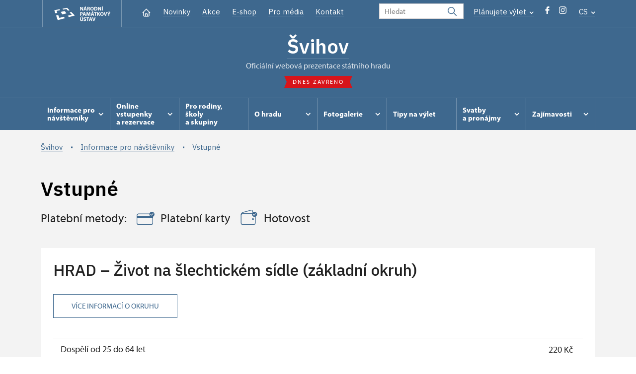

--- FILE ---
content_type: text/html; charset=UTF-8
request_url: http://hrad-svihov.cz/cs/informace-pro-navstevniky/vstupne
body_size: 8927
content:
	<!DOCTYPE html>
	<html lang="cs">
	<head>
								<script async src="https://www.googletagmanager.com/gtag/js?id=UA-77244430-25"></script>
	<script>
		window.dataLayer = window.dataLayer || [];
		function gtag() {dataLayer.push(arguments);}
		gtag('consent', 'default', {
			'ad_storage': 'denied',
			'analytics_storage': 'denied',
			'wait_for_update': 1000
		});
		gtag('js', new Date());
		gtag('config', 'UA-77244430-25');
	</script>
			
																																						
																																				
		<title>Vstupné - Švihov</title>
		<meta property="og:type" content="label_website_page" />
<meta property="og:image" content="http://hrad-svihov.cz/pamatky/svihov/-karusel/zima2019/image-thumb__108143__OgTagImage/SV_JST19_karusel-zima_01.webp" />
<meta name="viewport" content="width=device-width,initial-scale=1" />
<meta http-equiv="Content-Type" content="text/html; charset=utf-8" />
<meta http-equiv="x-ua-compatible" content="ie=edge" />
<meta name="author" content="portadesign.cz" />
<meta name="description" content="Oficiální webová prezentace" />
<meta property="twitter:card" content="summary_large_image" />
<meta property="og:url" content="http://hrad-svihov.czhttp://hrad-svihov.cz/cs/informace-pro-navstevniky/vstupne" />
<meta property="og:title" content="Vstupné" />
<meta property="twitter:title" content="Vstupné" />
<meta property="og:description" content="Oficiální webová prezentace" />
<meta property="twitter:description" content="Oficiální webová prezentace" />

						<link rel="preconnect" href="https://use.typekit.net">
<link rel="preconnect" href="https://fonts.googleapis.com">
<link rel="preconnect" href="https://fonts.gstatic.com" crossorigin>
<link rel="stylesheet" href="https://use.typekit.net/ayr3fgs.css">
<link rel="stylesheet" href="https://fonts.googleapis.com/css2?family=IBM+Plex+Sans:wght@400;500;600&display=swap">
				<link rel="apple-touch-icon" sizes="180x180" href="/apple-touch-icon.png">
<link rel="icon" type="image/png" sizes="32x32" href="/favicon-32x32.png">
<link rel="icon" type="image/png" sizes="16x16" href="/favicon-16x16.png">
<link rel="manifest" href="/site.webmanifest">
<link rel="mask-icon" href="/safari-pinned-tab.svg" color="#d92505">
<meta name="msapplication-TileColor" content="#ffffff">
<meta name="theme-color" content="#ffffff">
											<link href="/cache-buster-1698399558/static/css/jquery.fancybox.min.css" media="screen" rel="stylesheet" type="text/css" />
<link href="/cache-buster-1698399558/static/css/jquery.qtip.min.css" media="screen" rel="stylesheet" type="text/css" />
<link href="/cache-buster-1698399558/static/css/jperfect-scrollbar.min.css" media="screen" rel="stylesheet" type="text/css" />
<link href="/cache-buster-1698399558/static/css/jquery-ui.css" media="screen" rel="stylesheet" type="text/css" />
<link href="/cache-buster-1750125817/static/css/style.css" media="screen" rel="stylesheet" type="text/css" />
<link href="/cache-buster-1698399558/static/css/sight-patterns.css" media="screen" rel="stylesheet" type="text/css" />
<link href="/cache-buster-1698399558/static/css/devel-temp.css" media="screen" rel="stylesheet" type="text/css" />
<link href="/cache-buster-1698399558/static/css/print.css" media="print" rel="stylesheet" type="text/css" />
		
					<link rel="stylesheet" href="/build/grid.84fed404.css">
			<link rel="stylesheet" href="/build/styles.bfe436df.css">
		
		
		<link rel="stylesheet" href="/static/js/lib/leaflet/leaflet.css"  crossorigin="" />
		<script src="/static/js/lib/leaflet/leaflet.js"  crossorigin=""></script>
		<script src="https://cdnjs.cloudflare.com/ajax/libs/leaflet-gpx/2.1.2/gpx.min.js" crossorigin=""></script>
	</head>
	<body class="tpl-cs var-g">
										
		<div id="flash-messages">
			
<div class="container">
	</div>		</div>

																			<header class="header header-sight alt">
	<div class="h_1">
		<div class="container">
			<div class="row">
				<div class="col-md-12">
					<a href="http://www.npu.cz/cs" class="logo-holder" title="Národní památkový ústav - Úvod" target="_self">
						<svg class="icon logo-horizontal">
							<use xlink:href="/static/svg/svg-sprite.svg#logo-horizontal" />
						</svg>
					</a>
					<nav class="main-nav" role="navigation">
						<ul>
							<li class="home">
								<a href="/cs" class="icon-home" title="Úvod" target="_self">
									<?xml version="1.0" encoding="UTF-8"?>
<svg width="19px" height="19px" viewBox="0 0 19 19" version="1.1" xmlns="http://www.w3.org/2000/svg" xmlns:xlink="http://www.w3.org/1999/xlink">
    <g id="Page-1" stroke="none" stroke-width="1" fill="none" fill-rule="evenodd">
        <g id="pamatka_lista" transform="translate(-335.000000, -25.000000)">
            <g id="Group" transform="translate(335.000000, 25.000000)">
                <polygon id="Path" points="0 0 19 0 19 19 0 19"></polygon>
                <polyline id="Path" stroke="#FFFFFF" stroke-width="1.5" stroke-linecap="round" stroke-linejoin="round" points="3.95833333 9.5 2.375 9.5 9.5 2.375 16.625 9.5 15.0416667 9.5"></polyline>
                <path d="M3.95833333,9.5 L3.95833333,15.0416667 C3.95833333,15.9161175 4.66721581,16.625 5.54166667,16.625 L13.4583333,16.625 C14.3327842,16.625 15.0416667,15.9161175 15.0416667,15.0416667 L15.0416667,9.5" id="Path" stroke="#FFFFFF" stroke-width="1.5" stroke-linecap="round" stroke-linejoin="round"></path>
                <path d="M7.375,15.6249997 L7.375,12.6249997 C7.375,12.0727149 7.97195367,11.6249997 8.70833333,11.6249997 L10.0416667,11.6249997 C10.7780463,11.6249997 11.375,12.0727149 11.375,12.6249997 L11.375,15.6249997" id="Path" stroke="#FFFFFF" stroke-width="1.5" stroke-linecap="round" stroke-linejoin="round"></path>
            </g>
        </g>
    </g>
</svg>
								</a>
							</li>
															<li><a href="/cs/zpravy">Novinky</a></li>
															<li><a href="/cs/akce">Akce</a></li>
															<li><a href="/cs/publikace">E-shop</a></li>
															<li><a href="/cs/pro-media">Pro média</a></li>
															<li><a href="/cs/informace-pro-navstevniky/kontakt">Kontakt</a></li>
													</ul>
					</nav>

					<div class="service-nav">
	<div class="search__head-form">
		
<form name="headSearch" method="get" action="http://www.npu.cz/cs/vysledky-vyhledavani" class="search-form">

<input type="hidden" id="headSearch_page" name="headSearch[page]" value="1" />
<input type="text" id="headSearch_query" name="headSearch[query]" placeholder="Hledat" class="text form-input" />

<button type="submit" id="headSearch_send" name="headSearch[send]" class="submit search-submit"><span class="search-ico"></span></button>

<input type="hidden" id="headSearch_section" name="headSearch[section]" value="964" /><input type="hidden" id="headSearch_offset" name="headSearch[offset]" value="0" /><input type="hidden" id="headSearch_type" name="headSearch[type]" /><input type="hidden" id="headSearch_formId" name="headSearch[formId]" /></form>
	</div>
			<div class="search-freq">
				<a href="javascript:void(0)" class="drop-trig" data-id="search-freq">
		Plánujete výlet
		<span class="ico"><svg height="5" viewBox="0 0 8 5" width="8" xmlns="http://www.w3.org/2000/svg"><path d="m0 0 3 3-3 3" fill="none" stroke="#fff" stroke-linecap="round" stroke-linejoin="round" stroke-width="1.5" transform="matrix(0 1 -1 0 6.75 1.25)"/></svg></span>
	</a>
			<div class="dropdown" id="search-freq" style="display: none;">
	<ul>
		<li>
			<a href="http://www.npu.cz/cs/hrady-a-zamky">
				Plánujete výlet?
			</a>
		</li>
		<li>
			<a href="http://www.npu.cz/cs/hrady-a-zamky/tipy-na-vylet">
				Tipy na výlet
			</a>
		</li>
		<li>
			<a href="http://www.npu.cz/cs/hrady-a-zamky/seznam-pamatek-ve-sprave-npu">
				Hrady, zámky aj. ve správě NPÚ
			</a>
		</li>
		<li>
			<a href="http://www.npu.cz/cs/hrady-a-zamky/neobjevene-pamatky">
				Neobjevené památky
			</a>
		</li>
		<li>
			<a href="http://www.npu.cz/cs/akce">
				Akce na památkách
			</a>
		</li>
	</ul>
</div>
		</div>
		<ul class="socials">
			<li class="fb"><a href="https://www.facebook.com/Svihov/" title="Facebook" target="_blank" class="no-after-icon"><span class="icon-wrap"><svg class="icon icon-fb"><use xlink:href="/static/svg/svg-sprite.svg#icon-fb" /></svg></span></a></li>
			<li class="in"><a href="https://www.instagram.com/vodnihradsvihov/" title="Instagram" target="_blank" class="no-after-icon"><span class="icon-wrap"><svg class="icon icon-instagram"><use xlink:href="/static/svg/svg-sprite.svg#icon-instagram" /></svg></span></a></li>
	</ul>
	<div class="lng">
		
											
			
			<a href="javascript:void(0)" class="drop-trig" data-id="lng-drop">
			CS
			<span class="ico"><svg height="5" viewBox="0 0 8 5" width="8" xmlns="http://www.w3.org/2000/svg"><path d="m0 0 3 3-3 3" fill="none" stroke="#fff" stroke-linecap="round" stroke-linejoin="round" stroke-width="1.5" transform="matrix(0 1 -1 0 6.75 1.25)"/></svg></span>
		</a>
		<div class="dropdown" id="lng-drop" style="display: none;">
			<ul class="language">
															<li>
							<a href="/de/besucherinformation/eintritt" class="no-lng-warning" title="Deutsch" target="_self">
								DE
							</a>
						</li>
																				<li>
							<a href="/en/plan-your-visit/admission" class="no-lng-warning" title="English" target="_self">
								EN
							</a>
						</li>
																				<li>
							<a href="/fr/preparez-votre-visite/billets" class="no-lng-warning" title="Français" target="_self">
								FR
							</a>
						</li>
																				<li>
							<a href="/ru/informaciya-dlya-posetiteley/vhodnaya-plata" class="no-lng-warning" title="Pусский" target="_self">
								RU
							</a>
						</li>
																					</ul>
		</div>
	
	</div>
</div>
					<a class="nav-btn js-toggle-menu" type="button" aria-label="Mobilní menu" data-target="#mobile-menu">
						<span class="menu-text">MENU</span>
						<span class="menu-hamburger__lines">
							<span class="menu-hamburger__line" id="line1"></span>
							<span class="menu-hamburger__line" id="line2"></span>
							<span class="menu-hamburger__line" id="line3"></span>
						</span>
					</a>
				</div>
			</div>
		</div>
	</div>
</header>
<header class="header header-sight alt header-sight-bottom">
	<div class="header-overlay-wrap">
		<div class="header-overlay">
			<div class="h_2">
				<div class="container">
					<div class="row">
						<div class="col-md-12">
							<div class="section-head last">
								<h1 class="section__headline--center"><a href="/cs">Švihov</a></h1>
								<p class="subhead">oficiální webová prezentace státního hradu</p>
																	<a href="/cs/informace-pro-navstevniky/navstevni-doba">
										<div class="status closed">
											Dnes zavřeno
										</div>
									</a>
															</div>
						</div>
					</div>
				</div>
			</div>

			<div class="el-fix-wrap">
	<div class="h_3 el-fix">
		<div class="container">
			<div class="row">
				<div class="col-md-12">
					<nav class="block-nav std-nav" role="navigation">
						<ul id="sub-nav" class="ib level-0">
																								<li>
										<div class="pos-r">
											<a href="/cs/informace-pro-navstevniky" data-id="1804" class="main-link">
												<span class="va-m">
													Informace pro návštěvníky
																											<span class="ico"><svg height="5" viewBox="0 0 8 5" width="8" xmlns="http://www.w3.org/2000/svg"><path d="m0 0 3 3-3 3" fill="none" stroke="#fff" stroke-linecap="round" stroke-linejoin="round" stroke-width="1.5" transform="matrix(0 1 -1 0 6.75 1.25)"/></svg></span>
																									</span>
											</a>
																						<div class="sub-nav-wrap clearfix">
												<div class="sub-nav-item level-1" id="1804">
	<ul class="sub-nav">
					<li class="head">
				<a href="/cs/informace-pro-navstevniky">Informace pro návštěvníky</a>
			</li>
					<li>
				<a href="/cs/informace-pro-navstevniky/prohlidkove-okruhy">Prohlídkové okruhy</a>
			</li>
					<li>
				<a href="/cs/informace-pro-navstevniky/navstevni-doba">Návštěvní doba</a>
			</li>
					<li>
				<a href="/cs/informace-pro-navstevniky/vstupne">Vstupné</a>
			</li>
					<li>
				<a href="http://www.npu.cz/cs/hrady-a-zamky/seznam-pamatek-ve-sprave-npu/slevy-nebo-vstup-zdarma">Slevy a vstup zdarma</a>
			</li>
					<li>
				<a href="/cs/informace-pro-navstevniky/kontakt">Kontakt</a>
			</li>
					<li>
				<a href="/cs/informace-pro-navstevniky/navstevni-rad">Návštěvní řád</a>
			</li>
					<li>
				<a href="/cs/informace-pro-navstevniky/drony">Drony</a>
			</li>
					<li>
				<a href="/cs/informace-pro-navstevniky/foceni-a-nataceni-navstevniky">Focení a natáčení návštěvníky</a>
			</li>
			</ul>
</div>											</div>
																					</div>
									</li>
																																<li>
										<div class="pos-r">
											<a href="/cs/rezervace" data-id="20770" class="main-link">
												<span class="va-m">
													Online vstupenky a&nbsp;rezervace
																											<span class="ico"><svg height="5" viewBox="0 0 8 5" width="8" xmlns="http://www.w3.org/2000/svg"><path d="m0 0 3 3-3 3" fill="none" stroke="#fff" stroke-linecap="round" stroke-linejoin="round" stroke-width="1.5" transform="matrix(0 1 -1 0 6.75 1.25)"/></svg></span>
																									</span>
											</a>
																						<div class="sub-nav-wrap clearfix">
												<div class="sub-nav-item level-1" id="20770">
	<ul class="sub-nav">
					<li class="head">
				<a href="/cs/rezervace">Online vstupenky a rezervace</a>
			</li>
					<li>
				<a href="/cs/rezervace/darkove-poukazy">Dárkové poukazy</a>
			</li>
					<li>
				<a href="/cs/rezervace/online-vstupenky">Online vstupenky</a>
			</li>
					<li>
				<a href="/cs/rezervace/rezervace">Rezervace prohlídek</a>
			</li>
			</ul>
</div>											</div>
																					</div>
									</li>
																																<li>
										<div class="pos-r">
											<a href="/cs/skupiny" class="main-link" target="_self">
												<span class="va-m">
													Pro rodiny, školy a&nbsp;skupiny
																									</span>
											</a>
																					</div>
									</li>
																																<li>
										<div class="pos-r">
											<a href="/cs/o-hradu" data-id="1805" class="main-link">
												<span class="va-m">
													O hradu
																											<span class="ico"><svg height="5" viewBox="0 0 8 5" width="8" xmlns="http://www.w3.org/2000/svg"><path d="m0 0 3 3-3 3" fill="none" stroke="#fff" stroke-linecap="round" stroke-linejoin="round" stroke-width="1.5" transform="matrix(0 1 -1 0 6.75 1.25)"/></svg></span>
																									</span>
											</a>
																						<div class="sub-nav-wrap clearfix">
												<div class="sub-nav-item level-1" id="1805">
	<ul class="sub-nav">
					<li class="head">
				<a href="/cs/o-hradu">O hradu</a>
			</li>
					<li>
				<a href="/cs/o-hradu/historie">Historie hradu</a>
			</li>
					<li>
				<a href="/cs/o-hradu/zvon-pro-hradni-kapli">Zvon pro hradní kapli</a>
			</li>
					<li>
				<a href="/cs/o-hradu/rekonstrukce-veze">Rekonstrukce věže</a>
			</li>
			</ul>
</div>											</div>
																					</div>
									</li>
																																<li>
										<div class="pos-r">
											<a href="/cs/fotogalerie" data-id="1806" class="main-link">
												<span class="va-m">
													Fotogalerie
																											<span class="ico"><svg height="5" viewBox="0 0 8 5" width="8" xmlns="http://www.w3.org/2000/svg"><path d="m0 0 3 3-3 3" fill="none" stroke="#fff" stroke-linecap="round" stroke-linejoin="round" stroke-width="1.5" transform="matrix(0 1 -1 0 6.75 1.25)"/></svg></span>
																									</span>
											</a>
																						<div class="sub-nav-wrap clearfix">
												<div class="sub-nav-item level-1" id="1806">
	<ul class="sub-nav">
					<li class="head">
				<a href="/cs/fotogalerie">Fotogalerie</a>
			</li>
					<li>
				<a href="/cs/fotogalerie/videogalerie">Videogalerie</a>
			</li>
			</ul>
</div>											</div>
																					</div>
									</li>
																																<li>
										<div class="pos-r">
											<a href="/cs/tipy-na-vylet" class="main-link" target="_self">
												<span class="va-m">
													Tipy na výlet
																									</span>
											</a>
																					</div>
									</li>
																																<li>
										<div class="pos-r">
											<a href="/cs/svatby-a-pronajmy" data-id="5787" class="main-link">
												<span class="va-m">
													Svatby a&nbsp;pronájmy
																											<span class="ico"><svg height="5" viewBox="0 0 8 5" width="8" xmlns="http://www.w3.org/2000/svg"><path d="m0 0 3 3-3 3" fill="none" stroke="#fff" stroke-linecap="round" stroke-linejoin="round" stroke-width="1.5" transform="matrix(0 1 -1 0 6.75 1.25)"/></svg></span>
																									</span>
											</a>
																						<div class="sub-nav-wrap clearfix">
												<div class="sub-nav-item level-1" id="5787">
	<ul class="sub-nav">
					<li class="head">
				<a href="/cs/svatby-a-pronajmy">Svatby a pronájmy</a>
			</li>
					<li>
				<a href="/cs/svatby-a-pronajmy/svatby">Svatební obřady</a>
			</li>
					<li>
				<a href="/cs/svatby-a-pronajmy/pronajmy">Pronájmy prostor</a>
			</li>
			</ul>
</div>											</div>
																					</div>
									</li>
																																<li>
										<div class="pos-r">
											<a href="/cs/zajimavosti" data-id="11505" class="main-link">
												<span class="va-m">
													Zajímavosti
																											<span class="ico"><svg height="5" viewBox="0 0 8 5" width="8" xmlns="http://www.w3.org/2000/svg"><path d="m0 0 3 3-3 3" fill="none" stroke="#fff" stroke-linecap="round" stroke-linejoin="round" stroke-width="1.5" transform="matrix(0 1 -1 0 6.75 1.25)"/></svg></span>
																									</span>
											</a>
																						<div class="sub-nav-wrap clearfix">
												<div class="sub-nav-item level-1" id="11505">
	<ul class="sub-nav">
					<li class="head">
				<a href="/cs/zajimavosti">Zajímavosti</a>
			</li>
					<li>
				<a href="/cs/zajimavosti/zahradbou">SERIÁL: #zaHRADBOU</a>
			</li>
					<li>
				<a href="/cs/zajimavosti/dobrovicke-stropy">Dobrovické stropy</a>
			</li>
					<li>
				<a href="/cs/zajimavosti/tri-orisky-pro-popelku">Tři oříšky pro Popelku</a>
			</li>
			</ul>
</div>											</div>
																					</div>
									</li>
																				</nav>
				</div>
			</div>
		</div>
	</div>
</div>
					</div>
	</div>
</header>

		
		<main class="main-content sight">
																					<div class="breadcrumb--background-alt">
																				<div class="breadcrumb breadcrumb-alt">
		<div class="container">
			<div class="breadcrumb__content">
															<a class="breadcrumb__content-item" href="/cs"><span>Švihov</span></a>
																				<a class="breadcrumb__content-item" href="/cs/informace-pro-navstevniky"><span>Informace pro návštěvníky</span></a>
																				<span class="breadcrumb__content-item">Vstupné</span>
												</div> 		</div> 	</div> 
	

											</div>
												
			
<hr class="divider">
<div class="block alt">
	<div class="container">
		<div class="row">
			<div class="col-md-12">
				<div class="section-head">
					<h1>Vstupné</h1>
				</div>
				<div class="intro-medium">
					Platební metody:
																		<span class="nowrap">
								<svg class="icon icon-card">
									<use xlink:href="/static/svg/svg-sprite.svg#icon-card" />
								</svg>
								Platební karty
							</span>
																			<span class="nowrap">
								<svg class="icon icon-cash">
									<use xlink:href="/static/svg/svg-sprite.svg#icon-cash" />
								</svg>
								Hotovost
							</span>
															</div>
			</div>
		</div>
		<div class="tickets">
			<div class="item-list ib">
									<div class="item">
						<div class="box-light box-price">
							<h2>HRAD – Život na šlechtickém sídle (základní okruh)</h2>
							<div class="entry">
								<a href="/cs/informace-pro-navstevniky/prohlidkove-okruhy/1877-hrad-zivot-na-slechtickem-sidle-zakladni-okruh" class="btn btn-secondary">
									<span class="text">Více informací o&nbsp;okruhu</span>
								</a>
							</div>
															
		<h5>
			
		</h5>
					<div class="price-table mb-30">
				<div class="accordion collapsible">
					<div class="item no-border">
						<div class="item-head">
							<ul class="line-list price-list">
																										<li>
										Dospělí od 25 do 64 let
										<span class="price">220 Kč</span>
									</li>
																		<li>
										Senioři 65+
										<span class="price">180 Kč</span>
									</li>
																		<li>
										Mládež od 18 do 24 let
										<span class="price">180 Kč</span>
									</li>
																		<li>
										Držitelé průkazu ZTP, ZTP/P
										<span class="price">180 Kč</span>
									</li>
																		<li>
										Děti od 6 do 17 let
										<span class="price">70 Kč</span>
									</li>
																		<li>
										Děti do 5 let
										<span class="price">zdarma</span>
									</li>
																								</ul>
						</div>
						<div class="item-content">
															<ul class="line-list price-list">
																			<li>
											Průvodce držitele průkazu ZTP/P
											<span class="price">zdarma</span>
										</li>
																			<li>
											Pedagogický dozor (pro školní skupiny 1 osoba na 10 dětí)
											<span class="price">zdarma</span>
										</li>
																			<li>
											Průvodce organizované skupiny (1 osoba pro celou skupinu min. 15 osob)
											<span class="price">zdarma</span>
										</li>
																			<li>
											Karta zaměstnance s QR kódem MK ČR *
											<span class="price">zdarma</span>
										</li>
																			<li>
											Průkaz ICOMOS *
											<span class="price">zdarma</span>
										</li>
																			<li>
											Celoroční volné vstupenky vydané NPÚ
											<span class="price">zdarma</span>
										</li>
																			<li>
											Jednorázové vstupenky vydané NPÚ
											<span class="price">zdarma</span>
										</li>
																			<li>
											Průkaz zaměstnance NPÚ (+ až 3 rodinní příslušníci)
											<span class="price">zdarma</span>
										</li>
																			<li>
											Průkaz Náš člověk *
											<span class="price">zdarma</span>
										</li>
																			<li>
											* Platí pouze pro jednu osobu (držitele průkazu)
											<span class="price"></span>
										</li>
																	</ul>
													</div>
													<div class="more-wrapper">
								<a class="more more-link" href="#">
									<span class="icon"><svg height="34" viewBox="0 0 34 34" width="34" xmlns="http://www.w3.org/2000/svg"><g fill="none" fill-rule="evenodd"><path d="m0 0h34v34h-34z"/><g stroke="currentColor" stroke-linecap="round" stroke-linejoin="round" stroke-width="1.5"><path d="m17 7.083333v19.833334"/><path d="m7.083333 17h19.833334"/></g></g></svg></span>
									<span class="text" data-more="Zobrazit další" data-less="Zobrazit méně">Zobrazit další</span>
								</a>
							</div>
											</div>
				</div>
			</div>
		
	
					
			<p><span class="note"><svg class="icon icon-contacts"><use xlink:href="/static/svg/svg-sprite.svg#icon-contacts"/></svg>nutnost rezervace pouze pro skupiny</span></p>
							</div>
					</div>
									<div class="item">
						<div class="box-light box-price">
							<h2>KUCHYNĚ – Zázemí šlechtického sídla</h2>
							<div class="entry">
								<a href="/cs/informace-pro-navstevniky/prohlidkove-okruhy/1878-kuchyne-zazemi-slechtickeho-sidla" class="btn btn-secondary">
									<span class="text">Více informací o&nbsp;okruhu</span>
								</a>
							</div>
															
		<h5>
			
		</h5>
					<div class="price-table mb-30">
				<div class="accordion collapsible">
					<div class="item no-border">
						<div class="item-head">
							<ul class="line-list price-list">
																										<li>
										Dospělí od 25 do 64 let
										<span class="price">160 Kč</span>
									</li>
																		<li>
										Senioři 65+
										<span class="price">130 Kč</span>
									</li>
																		<li>
										Mládež od 18 do 24 let
										<span class="price">130 Kč</span>
									</li>
																		<li>
										Držitelé průkazu ZTP, ZTP/P
										<span class="price">130 Kč</span>
									</li>
																		<li>
										Děti od 6 do 17 let
										<span class="price">50 Kč</span>
									</li>
																		<li>
										Děti do 5 let
										<span class="price">zdarma</span>
									</li>
																								</ul>
						</div>
						<div class="item-content">
															<ul class="line-list price-list">
																			<li>
											Průvodce držitele průkazu ZTP/P
											<span class="price">zdarma</span>
										</li>
																			<li>
											Pedagogický dozor (pro školní skupiny 1 osoba na 10 dětí)
											<span class="price">zdarma</span>
										</li>
																			<li>
											Průvodce organizované skupiny (1 osoba pro celou skupinu min. 15 osob)
											<span class="price">zdarma</span>
										</li>
																			<li>
											Karta zaměstnance s QR kódem MK ČR *
											<span class="price">neposkytuje se</span>
										</li>
																			<li>
											Průkaz ICOMOS *
											<span class="price">neposkytuje se</span>
										</li>
																			<li>
											Celoroční volné vstupenky vydané NPÚ
											<span class="price">zdarma</span>
										</li>
																			<li>
											Jednorázové vstupenky vydané NPÚ
											<span class="price">zdarma</span>
										</li>
																			<li>
											Průkaz zaměstnance NPÚ (+ až 3 rodinní příslušníci)
											<span class="price">zdarma</span>
										</li>
																			<li>
											Průkaz Náš člověk *
											<span class="price">zdarma</span>
										</li>
																			<li>
											* Platí pouze pro jednu osobu (držitele průkazu)
											<span class="price"></span>
										</li>
																	</ul>
													</div>
													<div class="more-wrapper">
								<a class="more more-link" href="#">
									<span class="icon"><svg height="34" viewBox="0 0 34 34" width="34" xmlns="http://www.w3.org/2000/svg"><g fill="none" fill-rule="evenodd"><path d="m0 0h34v34h-34z"/><g stroke="currentColor" stroke-linecap="round" stroke-linejoin="round" stroke-width="1.5"><path d="m17 7.083333v19.833334"/><path d="m7.083333 17h19.833334"/></g></g></svg></span>
									<span class="text" data-more="Zobrazit další" data-less="Zobrazit méně">Zobrazit další</span>
								</a>
							</div>
											</div>
				</div>
			</div>
		
	
					
			<p><span class="note"><svg class="icon icon-contacts"><use xlink:href="/static/svg/svg-sprite.svg#icon-contacts"/></svg>nutnost rezervace pouze pro skupiny</span></p>
							</div>
					</div>
									<div class="item">
						<div class="box-light box-price">
							<h2>VĚŽ – Od zříceniny k památce</h2>
							<div class="entry">
								<a href="/cs/informace-pro-navstevniky/prohlidkove-okruhy/7833-vez-od-zriceniny-k-pamatce" class="btn btn-secondary">
									<span class="text">Více informací o&nbsp;okruhu</span>
								</a>
							</div>
															
		<h5>
			
		</h5>
					<div class="price-table mb-30">
				<div class="accordion collapsible">
					<div class="item no-border">
						<div class="item-head">
							<ul class="line-list price-list">
																										<li>
										Dospělí od 25 do 64 let
										<span class="price">160 Kč</span>
									</li>
																		<li>
										Senioři 65+
										<span class="price">130 Kč</span>
									</li>
																		<li>
										Mládež od 18 do 24 let
										<span class="price">130 Kč</span>
									</li>
																		<li>
										Držitelé průkazu ZTP, ZTP/P
										<span class="price">130 Kč</span>
									</li>
																		<li>
										Děti od 6 do 17 let
										<span class="price">50 Kč</span>
									</li>
																		<li>
										Děti do 5 let
										<span class="price">zdarma</span>
									</li>
																								</ul>
						</div>
						<div class="item-content">
															<ul class="line-list price-list">
																			<li>
											Průvodce držitele průkazu ZTP/P
											<span class="price">zdarma</span>
										</li>
																			<li>
											Pedagogický dozor (pro školní skupiny 1 osoba na 10 dětí)
											<span class="price">zdarma</span>
										</li>
																			<li>
											Průvodce organizované skupiny (1 osoba pro celou skupinu min. 15 osob)
											<span class="price">zdarma</span>
										</li>
																			<li>
											Karta zaměstnance s QR kódem MK ČR *
											<span class="price">neposkytuje se</span>
										</li>
																			<li>
											Průkaz ICOMOS *
											<span class="price">neposkytuje se</span>
										</li>
																			<li>
											Celoroční volné vstupenky vydané NPÚ
											<span class="price">zdarma</span>
										</li>
																			<li>
											Jednorázové vstupenky vydané NPÚ
											<span class="price">zdarma</span>
										</li>
																			<li>
											Průkaz zaměstnance NPÚ (+ až 3 rodinní příslušníci)
											<span class="price">zdarma</span>
										</li>
																			<li>
											Průkaz Náš člověk *
											<span class="price">zdarma</span>
										</li>
																			<li>
											* Platí pouze pro jednu osobu (držitele průkazu)
											<span class="price"></span>
										</li>
																	</ul>
													</div>
													<div class="more-wrapper">
								<a class="more more-link" href="#">
									<span class="icon"><svg height="34" viewBox="0 0 34 34" width="34" xmlns="http://www.w3.org/2000/svg"><g fill="none" fill-rule="evenodd"><path d="m0 0h34v34h-34z"/><g stroke="currentColor" stroke-linecap="round" stroke-linejoin="round" stroke-width="1.5"><path d="m17 7.083333v19.833334"/><path d="m7.083333 17h19.833334"/></g></g></svg></span>
									<span class="text" data-more="Zobrazit další" data-less="Zobrazit méně">Zobrazit další</span>
								</a>
							</div>
											</div>
				</div>
			</div>
		
	
					
			<p><span class="note"><svg class="icon icon-contacts"><use xlink:href="/static/svg/svg-sprite.svg#icon-contacts"/></svg>nutnost rezervace pouze pro skupiny</span></p>
							</div>
					</div>
									<div class="item">
						<div class="box-light box-price">
							<h2>LOĎKA – Po vodě kolem hradeb</h2>
							<div class="entry">
								<a href="/cs/informace-pro-navstevniky/prohlidkove-okruhy/83171-lodka-po-vode-kolem-hradeb" class="btn btn-secondary">
									<span class="text">Více informací o&nbsp;okruhu</span>
								</a>
							</div>
															
		<h5>
			
		</h5>
					<div class="price-table mb-30">
				<div class="accordion collapsible">
					<div class="item no-border">
						<div class="item-head">
							<ul class="line-list price-list">
																										<li>
										Dospělí od 25 do 64 let
										<span class="price">100 Kč</span>
									</li>
																		<li>
										Senioři 65+
										<span class="price">100 Kč</span>
									</li>
																		<li>
										Mládež od 18 do 24 let
										<span class="price">100 Kč</span>
									</li>
																		<li>
										Držitelé průkazu ZTP, ZTP/P
										<span class="price">100 Kč</span>
									</li>
																		<li>
										Děti od 6 do 17 let
										<span class="price">100 Kč</span>
									</li>
																		<li>
										Děti do 5 let
										<span class="price">zdarma</span>
									</li>
																								</ul>
						</div>
						<div class="item-content">
															<ul class="line-list price-list">
																			<li>
											Průvodce držitele průkazu ZTP/P
											<span class="price">zdarma</span>
										</li>
																			<li>
											Pedagogický dozor (pro školní skupiny 1 osoba na 10 dětí)
											<span class="price">zdarma</span>
										</li>
																			<li>
											Průvodce organizované skupiny (1 osoba pro celou skupinu min. 15 osob)
											<span class="price">zdarma</span>
										</li>
																			<li>
											Karta zaměstnance s QR kódem MK ČR *
											<span class="price">neposkytuje se</span>
										</li>
																			<li>
											Průkaz ICOMOS *
											<span class="price">neposkytuje se</span>
										</li>
																			<li>
											Celoroční volné vstupenky vydané NPÚ
											<span class="price">zdarma</span>
										</li>
																			<li>
											Jednorázové vstupenky vydané NPÚ
											<span class="price">zdarma</span>
										</li>
																			<li>
											Průkaz zaměstnance NPÚ (+ až 3 rodinní příslušníci)
											<span class="price">zdarma</span>
										</li>
																			<li>
											Průkaz Náš člověk *
											<span class="price">zdarma</span>
										</li>
																			<li>
											* Platí pouze pro jednu osobu (držitele průkazu)
											<span class="price"></span>
										</li>
																	</ul>
													</div>
													<div class="more-wrapper">
								<a class="more more-link" href="#">
									<span class="icon"><svg height="34" viewBox="0 0 34 34" width="34" xmlns="http://www.w3.org/2000/svg"><g fill="none" fill-rule="evenodd"><path d="m0 0h34v34h-34z"/><g stroke="currentColor" stroke-linecap="round" stroke-linejoin="round" stroke-width="1.5"><path d="m17 7.083333v19.833334"/><path d="m7.083333 17h19.833334"/></g></g></svg></span>
									<span class="text" data-more="Zobrazit další" data-less="Zobrazit méně">Zobrazit další</span>
								</a>
							</div>
											</div>
				</div>
			</div>
		
	
					
			<p><span class="note"><svg class="icon icon-contacts"><use xlink:href="/static/svg/svg-sprite.svg#icon-contacts"/></svg>rezervace doporučena</span></p>
							</div>
					</div>
									<div class="item">
						<div class="box-light box-price">
							<h2>POPELKA – Za tajemstvím Popelčina střevíčku (výstava bez průvodce)</h2>
							<div class="entry">
								<a href="/cs/informace-pro-navstevniky/prohlidkove-okruhy/42229-popelka-za-tajemstvim-popelcina-strevicku-vystava-bez-pruvodce" class="btn btn-secondary">
									<span class="text">Více informací o&nbsp;okruhu</span>
								</a>
							</div>
															
		<h5>
			
		</h5>
					<div class="price-table mb-30">
				<div class="accordion collapsible">
					<div class="item no-border">
						<div class="item-head">
							<ul class="line-list price-list">
																										<li>
										Dospělí od 25 do 64 let
										<span class="price">120 Kč</span>
									</li>
																		<li>
										Senioři 65+
										<span class="price">100 Kč</span>
									</li>
																		<li>
										Mládež od 18 do 24 let
										<span class="price">100 Kč</span>
									</li>
																		<li>
										Držitelé průkazu ZTP, ZTP/P
										<span class="price">100 Kč</span>
									</li>
																		<li>
										Děti od 6 do 17 let
										<span class="price">40 Kč</span>
									</li>
																		<li>
										Děti do 5 let
										<span class="price">zdarma</span>
									</li>
																								</ul>
						</div>
						<div class="item-content">
															<ul class="line-list price-list">
																			<li>
											Průvodce držitele průkazu ZTP/P
											<span class="price">zdarma</span>
										</li>
																			<li>
											Pedagogický dozor (pro školní skupiny 1 osoba na 10 dětí)
											<span class="price">zdarma</span>
										</li>
																			<li>
											Průvodce organizované skupiny (1 osoba pro celou skupinu min. 15 osob)
											<span class="price">zdarma</span>
										</li>
																			<li>
											Karta zaměstnance s QR kódem MK ČR *
											<span class="price">neposkytuje se</span>
										</li>
																			<li>
											Průkaz ICOMOS *
											<span class="price">neposkytuje se</span>
										</li>
																			<li>
											Celoroční volné vstupenky vydané NPÚ
											<span class="price">zdarma</span>
										</li>
																			<li>
											Jednorázové vstupenky vydané NPÚ
											<span class="price">zdarma</span>
										</li>
																			<li>
											Průkaz zaměstnance NPÚ (+ až 3 rodinní příslušníci)
											<span class="price">zdarma</span>
										</li>
																			<li>
											Průkaz Náš člověk *
											<span class="price">zdarma</span>
										</li>
																			<li>
											* Platí pouze pro jednu osobu (držitele průkazu)
											<span class="price"></span>
										</li>
																	</ul>
													</div>
													<div class="more-wrapper">
								<a class="more more-link" href="#">
									<span class="icon"><svg height="34" viewBox="0 0 34 34" width="34" xmlns="http://www.w3.org/2000/svg"><g fill="none" fill-rule="evenodd"><path d="m0 0h34v34h-34z"/><g stroke="currentColor" stroke-linecap="round" stroke-linejoin="round" stroke-width="1.5"><path d="m17 7.083333v19.833334"/><path d="m7.083333 17h19.833334"/></g></g></svg></span>
									<span class="text" data-more="Zobrazit další" data-less="Zobrazit méně">Zobrazit další</span>
								</a>
							</div>
											</div>
				</div>
			</div>
		
	
					
			<p><span class="note"><svg class="icon icon-contacts"><use xlink:href="/static/svg/svg-sprite.svg#icon-contacts"/></svg>nutnost rezervace pouze pro skupiny</span></p>
							</div>
					</div>
							</div>
		</div>
	</div>
</div>


		</main>

				<footer class="page-footer">
							
						<div class="page-footer__nav">
		<div class="container">
			<div class="row">
				<div class="col-sm-6 col-md-3 mb-3 mb-md-0">
					<nav class="foot-nav"><p style="text-align: center;"><img alt="LOGO HRADU ŠVIHOV" class="img-left" src="/pamatky/svihov/-ke-stazeni/image-thumb__74584__auto_597d94c4bf2b351662b75802473b9686/logo-hradu_s10cm_seda.webp" style="width: 140px; height: 224px;" /><br />
<br />
<br />
<br />
<br />
<br />
<br />
<br />
&nbsp;</p>
</nav>
									</div>
				<div class="col-sm-6 col-md-3 mb-3 mb-md-0">
					<h3>RYCHLÝ KONTAKT</h3>
					<nav class="foot-nav"><p>Státní hrad Švihov<br />
Žižkova 1, 340 12 Švihov</p>

<p>T&nbsp;&nbsp; 376 393 378<br />
E &nbsp; <a href="mailto:svihov@npu.cz">svihov@npu.cz</a></p>

<p><a href="https://weblist-npu.colosseum.eu/tours?mrsid=144"><strong>ONLINE VSTUPENKY</strong></a></p>
</nav>
				</div>
				<div class="col-sm-6 col-md-3 mb-3 mb-md-0">
					<h3>INFORMACE PRO NÁVŠTĚVNÍKY</h3>
					<nav class="foot-nav"><ul>
	<li><a href="/cs/informace-pro-navstevniky">Informace pro návštěvníky</a></li>
	<li><a href="/cs/informace-pro-navstevniky/prohlidkove-okruhy">Prohlídkové okruhy</a></li>
	<li><a href="/cs/informace-pro-navstevniky/navstevni-doba">Návštěvní doba</a></li>
	<li><a href="/cs/informace-pro-navstevniky/vstupne">Vstupné</a></li>
</ul>
</nav>
				</div>
				<div class="col-sm-6 col-md-3">
					<h3>MOHLO BY VÁS ZAJÍMAT</h3>
					<nav class="foot-nav"><p><a href="/cs/tipy-na-vylet">Tipy na výlety</a></p>

<p><a href="/cs/o-hradu">O hradu</a></p>

<p><a href="/cs/fotogalerie">Fotogalerie</a></p>

<p><a href="/cs/zajimavosti">Zajímavosti</a></p>

<p><a href="/cs/provozni/pracovni-prilezitosti">Pracovní příležitosti</a></p>
</nav>
				</div>
				<div class="col-12">
											<div class="row">
							<div class="col-lg-8 mt-3">
								<div class="statement">
									<p>Není-li výslovně uvedeno jinak, podléhají fotografie a&nbsp;texty <a href="https://creativecommons.org/licenses/by-nc-nd/3.0/cz/" target="_blank">licenci Creative Commons</a> (CC BY-NC-ND 3.0&nbsp;CZ) (Uveďte autora | Neužívejte dílo komerčně | Nezasahujte do díla). Při užití obsahu uvádějte odkaz na stránky www.npu.cz a&nbsp;„zdroj: Národní památkový ústav“</p>
								</div>
							</div>
						</div>
									</div>
			</div> 		</div> 	</div> 						

							
						<div class="page-footer__copy">
		<div class="container">
			<div class="page-footer__copy-content">
				<div class="page-footer__copy-col">
																																<a href="http://www.npu.cz/cs/o-nas/pravni-ujednani" title="Právní ujednání " target="_self">
								Právní ujednání
							</a>
																																						<a href="http://www.npu.cz/cs/o-nas/prohlaseni-o-pristupnosti" title="Prohlášení o přístupnosti" target="_self">
								Prohlášení o&nbsp;přístupnosti
							</a>
																																						<a href="http://www.npu.cz/cs/o-nas/povinne-zverejnovane-informace/mimosoudni-reseni-spotrebitelskych-sporu" title="Řešení spotřebitelských sporů" target="_self">
								Řešení spotřebitelských sporů
							</a>
																																						<a href="http://www.npu.cz/cs/vop" title="Všeobecné obchodní podmínky" target="_self">
								Všeobecné obchodní podmínky
							</a>
																																						<a href="http://www.npu.cz/cs/podminky-pro-vypujcky-npu" title="Podmínky pro výpůjčky NPÚ" target="_self">
								Podmínky pro výpůjčky NPÚ
							</a>
											
					<a href="mailto:webeditor@npu.cz">webeditor@npu.cz</a>
				</div> 				<div class="page-footer__copy-col">
					<a href="https://www.blue-pool.cz" class="porta-link" target="_blank">Provozuje BluePool s.r.o.</span></a>
				</div> 			</div> 		</div> 	</div> 						</footer>

				<div id="mobile-menu">
	<div class="mobile-menu__header">
				
<form name="mobileSearch" method="get" action="http://www.npu.cz/cs/vysledky-vyhledavani" class="search-form">

<input type="hidden" id="mobileSearch_page" name="mobileSearch[page]" value="1" />
<input type="text" id="mobileSearch_query" name="mobileSearch[query]" placeholder="Hledat" class="text form-input" />

<button type="submit" id="mobileSearch_send" name="mobileSearch[send]" class="submit search-submit"><span class="search-ico"></span></button>

<input type="hidden" id="mobileSearch_section" name="mobileSearch[section]" value="964" /><input type="hidden" id="mobileSearch_offset" name="mobileSearch[offset]" value="0" /><input type="hidden" id="mobileSearch_type" name="mobileSearch[type]" /><input type="hidden" id="mobileSearch_formId" name="mobileSearch[formId]" /></form>
	</div> 
	<div class="mobile-menu__content mobile-menu__simple">
					<ul class="mobile-menu__content-list" data-level="0">
			<li>
							<a class="mobile-menu__content-list--link menu-dropdown-item" href="#" data-id="m1804">
					Informace pro návštěvníky
					<span class="ico"><svg height="5" viewBox="0 0 8 5" width="8" xmlns="http://www.w3.org/2000/svg"><path d="m0 0 3 3-3 3" fill="none" stroke="#fff" stroke-linecap="round" stroke-linejoin="round" stroke-width="1.5" transform="matrix(0 1 -1 0 6.75 1.25)"/></svg></span>
				</a>
										<ul class="menu-dropdown__list" data-id="m1804">
					<li class="first first-lp">
						<a class="mobile-menu__content-list--link" href="/cs/informace-pro-navstevniky">
							Informace pro návštěvníky
						</a>
					</li>
					<ul class="mobile-menu__content-list mobile-menu__content-list--secondary">
													<li class="first">
				<a class="mobile-menu__content-list--link" href="/cs/informace-pro-navstevniky/prohlidkove-okruhy">
					Prohlídkové okruhy
				</a>
			</li>
			<ul class="mobile-menu__content-list mobile-menu__content-list--secondary">
						</ul>
										<li class="first">
				<a class="mobile-menu__content-list--link" href="/cs/informace-pro-navstevniky/navstevni-doba">
					Návštěvní doba
				</a>
			</li>
			<ul class="mobile-menu__content-list mobile-menu__content-list--secondary">
						</ul>
										<li class="first">
				<a class="mobile-menu__content-list--link" href="/cs/informace-pro-navstevniky/vstupne">
					Vstupné
				</a>
			</li>
			<ul class="mobile-menu__content-list mobile-menu__content-list--secondary">
																			<li>
						<a class="mobile-menu__content-list--link" href="/cs/informace-pro-navstevniky/vstupne/vstupne">
							Vstupné
						</a>
					</li>
																<li>
						<a class="mobile-menu__content-list--link" href="/cs/informace-pro-navstevniky/vstupne/navstevni-rad-a-ceniky">
							Návštěvní řád
						</a>
					</li>
										</ul>
										<li class="first">
				<a class="mobile-menu__content-list--link" href="http://www.npu.cz/cs/hrady-a-zamky/seznam-pamatek-ve-sprave-npu/slevy-nebo-vstup-zdarma">
					Slevy a vstup zdarma
				</a>
			</li>
			<ul class="mobile-menu__content-list mobile-menu__content-list--secondary">
						</ul>
										<li class="first">
				<a class="mobile-menu__content-list--link" href="/cs/informace-pro-navstevniky/kontakt">
					Kontakt
				</a>
			</li>
			<ul class="mobile-menu__content-list mobile-menu__content-list--secondary">
						</ul>
										<li class="first">
				<a class="mobile-menu__content-list--link" href="/cs/informace-pro-navstevniky/navstevni-rad">
					Návštěvní řád
				</a>
			</li>
			<ul class="mobile-menu__content-list mobile-menu__content-list--secondary">
						</ul>
										<li class="first">
				<a class="mobile-menu__content-list--link" href="/cs/informace-pro-navstevniky/drony">
					Drony
				</a>
			</li>
			<ul class="mobile-menu__content-list mobile-menu__content-list--secondary">
						</ul>
										<li class="first">
				<a class="mobile-menu__content-list--link" href="/cs/informace-pro-navstevniky/foceni-a-nataceni-navstevniky">
					Focení a natáčení návštěvníky
				</a>
			</li>
			<ul class="mobile-menu__content-list mobile-menu__content-list--secondary">
						</ul>
			</ul> 


				</ul> 					</li>
			<li>
							<a class="mobile-menu__content-list--link menu-dropdown-item" href="#" data-id="m20770">
					Online vstupenky a rezervace
					<span class="ico"><svg height="5" viewBox="0 0 8 5" width="8" xmlns="http://www.w3.org/2000/svg"><path d="m0 0 3 3-3 3" fill="none" stroke="#fff" stroke-linecap="round" stroke-linejoin="round" stroke-width="1.5" transform="matrix(0 1 -1 0 6.75 1.25)"/></svg></span>
				</a>
										<ul class="menu-dropdown__list" data-id="m20770">
					<li class="first first-lp">
						<a class="mobile-menu__content-list--link" href="/cs/rezervace">
							Online vstupenky a rezervace
						</a>
					</li>
					<ul class="mobile-menu__content-list mobile-menu__content-list--secondary">
													<li class="first">
				<a class="mobile-menu__content-list--link" href="/cs/rezervace/darkove-poukazy">
					Dárkové poukazy
				</a>
			</li>
			<ul class="mobile-menu__content-list mobile-menu__content-list--secondary">
						</ul>
										<li class="first">
				<a class="mobile-menu__content-list--link" href="/cs/rezervace/online-vstupenky">
					Online vstupenky
				</a>
			</li>
			<ul class="mobile-menu__content-list mobile-menu__content-list--secondary">
						</ul>
										<li class="first">
				<a class="mobile-menu__content-list--link" href="/cs/rezervace/rezervace">
					Rezervace prohlídek
				</a>
			</li>
			<ul class="mobile-menu__content-list mobile-menu__content-list--secondary">
						</ul>
			</ul> 


				</ul> 					</li>
			<li>
							<a class="mobile-menu__content-list--link no-childs" href="/cs/skupiny">
					Pro rodiny, školy a skupiny
				</a>
								</li>
			<li>
							<a class="mobile-menu__content-list--link menu-dropdown-item" href="#" data-id="m1805">
					O hradu
					<span class="ico"><svg height="5" viewBox="0 0 8 5" width="8" xmlns="http://www.w3.org/2000/svg"><path d="m0 0 3 3-3 3" fill="none" stroke="#fff" stroke-linecap="round" stroke-linejoin="round" stroke-width="1.5" transform="matrix(0 1 -1 0 6.75 1.25)"/></svg></span>
				</a>
										<ul class="menu-dropdown__list" data-id="m1805">
					<li class="first first-lp">
						<a class="mobile-menu__content-list--link" href="/cs/o-hradu">
							O hradu
						</a>
					</li>
					<ul class="mobile-menu__content-list mobile-menu__content-list--secondary">
													<li class="first">
				<a class="mobile-menu__content-list--link" href="/cs/o-hradu/historie">
					Historie hradu
				</a>
			</li>
			<ul class="mobile-menu__content-list mobile-menu__content-list--secondary">
						</ul>
										<li class="first">
				<a class="mobile-menu__content-list--link" href="/cs/o-hradu/zvon-pro-hradni-kapli">
					Zvon pro hradní kapli
				</a>
			</li>
			<ul class="mobile-menu__content-list mobile-menu__content-list--secondary">
						</ul>
										<li class="first">
				<a class="mobile-menu__content-list--link" href="/cs/o-hradu/rekonstrukce-veze">
					Rekonstrukce věže
				</a>
			</li>
			<ul class="mobile-menu__content-list mobile-menu__content-list--secondary">
						</ul>
			</ul> 


				</ul> 					</li>
			<li>
							<a class="mobile-menu__content-list--link menu-dropdown-item" href="#" data-id="m1806">
					Fotogalerie
					<span class="ico"><svg height="5" viewBox="0 0 8 5" width="8" xmlns="http://www.w3.org/2000/svg"><path d="m0 0 3 3-3 3" fill="none" stroke="#fff" stroke-linecap="round" stroke-linejoin="round" stroke-width="1.5" transform="matrix(0 1 -1 0 6.75 1.25)"/></svg></span>
				</a>
										<ul class="menu-dropdown__list" data-id="m1806">
					<li class="first first-lp">
						<a class="mobile-menu__content-list--link" href="/cs/fotogalerie">
							Fotogalerie
						</a>
					</li>
					<ul class="mobile-menu__content-list mobile-menu__content-list--secondary">
													<li class="first">
				<a class="mobile-menu__content-list--link" href="/cs/fotogalerie/videogalerie">
					Videogalerie
				</a>
			</li>
			<ul class="mobile-menu__content-list mobile-menu__content-list--secondary">
						</ul>
			</ul> 


				</ul> 					</li>
			<li>
							<a class="mobile-menu__content-list--link no-childs" href="/cs/tipy-na-vylet">
					Tipy na výlet
				</a>
								</li>
			<li>
							<a class="mobile-menu__content-list--link menu-dropdown-item" href="#" data-id="m5787">
					Svatby a pronájmy
					<span class="ico"><svg height="5" viewBox="0 0 8 5" width="8" xmlns="http://www.w3.org/2000/svg"><path d="m0 0 3 3-3 3" fill="none" stroke="#fff" stroke-linecap="round" stroke-linejoin="round" stroke-width="1.5" transform="matrix(0 1 -1 0 6.75 1.25)"/></svg></span>
				</a>
										<ul class="menu-dropdown__list" data-id="m5787">
					<li class="first first-lp">
						<a class="mobile-menu__content-list--link" href="/cs/svatby-a-pronajmy">
							Svatby a pronájmy
						</a>
					</li>
					<ul class="mobile-menu__content-list mobile-menu__content-list--secondary">
													<li class="first">
				<a class="mobile-menu__content-list--link" href="/cs/svatby-a-pronajmy/svatby">
					Svatební obřady
				</a>
			</li>
			<ul class="mobile-menu__content-list mobile-menu__content-list--secondary">
						</ul>
										<li class="first">
				<a class="mobile-menu__content-list--link" href="/cs/svatby-a-pronajmy/pronajmy">
					Pronájmy prostor
				</a>
			</li>
			<ul class="mobile-menu__content-list mobile-menu__content-list--secondary">
						</ul>
			</ul> 


				</ul> 					</li>
			<li>
							<a class="mobile-menu__content-list--link menu-dropdown-item" href="#" data-id="m11505">
					Zajímavosti
					<span class="ico"><svg height="5" viewBox="0 0 8 5" width="8" xmlns="http://www.w3.org/2000/svg"><path d="m0 0 3 3-3 3" fill="none" stroke="#fff" stroke-linecap="round" stroke-linejoin="round" stroke-width="1.5" transform="matrix(0 1 -1 0 6.75 1.25)"/></svg></span>
				</a>
										<ul class="menu-dropdown__list" data-id="m11505">
					<li class="first first-lp">
						<a class="mobile-menu__content-list--link" href="/cs/zajimavosti">
							Zajímavosti
						</a>
					</li>
					<ul class="mobile-menu__content-list mobile-menu__content-list--secondary">
													<li class="first">
				<a class="mobile-menu__content-list--link" href="/cs/zajimavosti/zahradbou">
					SERIÁL: #zaHRADBOU
				</a>
			</li>
			<ul class="mobile-menu__content-list mobile-menu__content-list--secondary">
																			<li>
						<a class="mobile-menu__content-list--link" href="/cs/zajimavosti/zahradbou/zahradbou_121-140">
							#zaHRADBOU (121-140)
						</a>
					</li>
																<li>
						<a class="mobile-menu__content-list--link" href="/cs/zajimavosti/zahradbou/zahradbou_101-120">
							#zaHRADBOU (101-120)
						</a>
					</li>
																<li>
						<a class="mobile-menu__content-list--link" href="/cs/zajimavosti/zahradbou/zahradbou_081-100">
							#zaHRADBOU (081-100)
						</a>
					</li>
																<li>
						<a class="mobile-menu__content-list--link" href="/cs/zajimavosti/zahradbou/zahradbou_061-080">
							#zaHRADBOU (061-080)
						</a>
					</li>
																<li>
						<a class="mobile-menu__content-list--link" href="/cs/zajimavosti/zahradbou/zahradbou_041-060">
							#zaHRADBOU (041-060)
						</a>
					</li>
																<li>
						<a class="mobile-menu__content-list--link" href="/cs/zajimavosti/zahradbou/zahradbou_021-040">
							#zaHRADBOU (021-040)
						</a>
					</li>
																<li>
						<a class="mobile-menu__content-list--link" href="/cs/zajimavosti/zahradbou/zahradbou_001-020">
							#zaHRADBOU (001-020)
						</a>
					</li>
										</ul>
										<li class="first">
				<a class="mobile-menu__content-list--link" href="/cs/zajimavosti/dobrovicke-stropy">
					Dobrovické stropy
				</a>
			</li>
			<ul class="mobile-menu__content-list mobile-menu__content-list--secondary">
																			<li>
						<a class="mobile-menu__content-list--link" href="/cs/zajimavosti/dobrovicke-stropy/dobrovicky-strop">
							Dobrovický strop
						</a>
					</li>
										</ul>
										<li class="first">
				<a class="mobile-menu__content-list--link" href="/cs/zajimavosti/tri-orisky-pro-popelku">
					Tři oříšky pro Popelku
				</a>
			</li>
			<ul class="mobile-menu__content-list mobile-menu__content-list--secondary">
						</ul>
			</ul> 


				</ul> 					</li>
				<li class="last">
							<span class="mobile-menu__content-item">
					<a href="/cs/zpravy">Novinky</a>
				</span> 							<span class="mobile-menu__content-item">
					<a href="/cs/akce">Akce</a>
				</span> 							<span class="mobile-menu__content-item">
					<a href="/cs/publikace">E-shop</a>
				</span> 							<span class="mobile-menu__content-item">
					<a href="/cs/pro-media">Pro média</a>
				</span> 							<span class="mobile-menu__content-item">
					<a href="/cs/informace-pro-navstevniky/kontakt">Kontakt</a>
				</span> 					</li>
	</ul> 
			</div> 	<div class="mobile-menu__footer">
							<ul class="socials">
			<li class="fb"><a href="https://www.facebook.com/Svihov/" title="Facebook" target="_blank" class="no-after-icon"><span class="icon-wrap"><svg class="icon icon-fb"><use xlink:href="/static/svg/svg-sprite.svg#icon-fb" /></svg></span></a></li>
			<li class="in"><a href="https://www.instagram.com/vodnihradsvihov/" title="Instagram" target="_blank" class="no-after-icon"><span class="icon-wrap"><svg class="icon icon-instagram"><use xlink:href="/static/svg/svg-sprite.svg#icon-instagram" /></svg></span></a></li>
	</ul>
			</div> </div> 

											<script>const ccnstL='http://www.npu.cz/cs/o-nas/povinne-zverejnovane-informace/ochrana-osobnich-udaju',ccnstS='/cookie/ccstyles.min.css',ccnstLang='cs';</script>
				<script defer src="/cookie/ccbundle.min.js"></script>
									<script src="/build/runtime.0be61d76.js" defer preload></script><script src="/build/266.601013ed.js" defer preload></script><script src="/build/main.894f3029.js" defer preload></script>
			<script src="/build/match.42106090.js" defer preload></script>
		
				<!--[if lt IE 8]>
		<script type="text/javascript" src="/static/js/lib/svg4everybody.legacy.min.js" async defer></script>
		<![endif]-->

					<script src="/cache-buster-1698399558/static/js/lib/jquery-1.12.0.min.js"></script>
<script src="/cache-buster-1698399558/static/js/lib/imagesloaded.pkgd.min.js"></script>
<script src="/cache-buster-1698399558/static/js/lib/jquery.twentytwenty.js"></script>
<script src="/cache-buster-1750120515/static/js/lib/maps.js"></script>
<script src="/cache-buster-1698399558/static/js/lib/jquery-ui.js"></script>
<script src="/cache-buster-1722415308/static/js/app.lib.min.js"></script>
<script src="/cache-buster-1750122615/static/js/app.script.js"></script>
<script src="/cache-buster-1698399558/static/js/shop.js"></script>
<script src="/cache-buster-1698399558/static/js/filter.js"></script>
<script src="/cache-buster-1698399558/static/js/lib/svg4everybody.min.js"></script>
		
				<script type="text/javascript" src="https://api.mapy.cz/loader.js"></script>
		<script type="text/javascript">Loader.load();</script>

				
					
			</body>
	</html>
